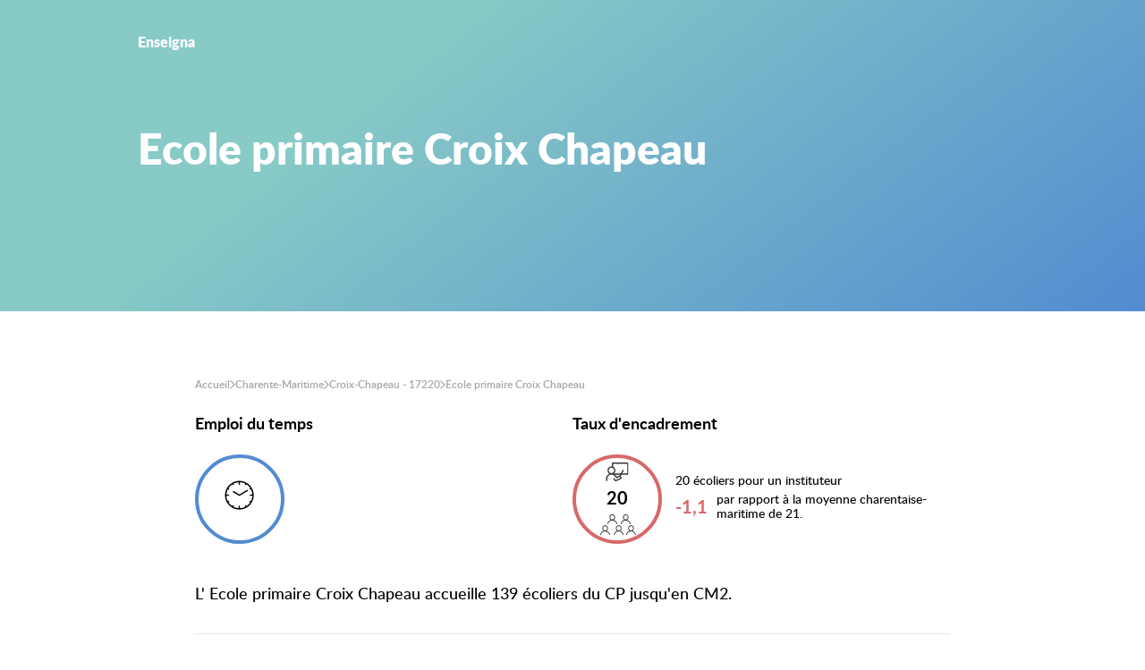

--- FILE ---
content_type: text/html; charset=UTF-8
request_url: https://enseigna.fr/s/ecole-primaire-croix-chapeau
body_size: 6453
content:
<!doctype html>
<html lang="fr-FR">
<head>
    <meta charset="utf-8">
    <meta name="viewport" content="width=device-width, initial-scale=1">

    <!-- GA4 + GAU -->
    <script async src="https://www.googletagmanager.com/gtag/js?id=G-48M5177JP7"></script>
    <script async src="https://www.googletagmanager.com/gtag/js?id=UA-228603830-1"></script>
    <script>
        window.dataLayer = window.dataLayer || [];

        function gtag() {
            dataLayer.push(arguments);
        }

        gtag('js', new Date());

        gtag('config', 'G-48M5177JP7');
        gtag('config', 'UA-228603830-1');
    </script>
	<title>Ecole primaire Croix Chapeau</title>
	<style>img:is([sizes="auto" i], [sizes^="auto," i]) { contain-intrinsic-size: 3000px 1500px }</style>
	<meta name="description" content="L'Ecole primaire Croix Chapeau accueille 139 écoliers du CP au CM2.Découvrez les horaires d'ouverture et les instituteurs de l'école.">
<meta name="robots" content="index, follow, index">
<meta name="googlebot" content="index, follow, index, max-snippet:-1, max-image-preview:large, max-video-preview:-1">
<meta name="bingbot" content="index, follow, index, max-snippet:-1, max-image-preview:large, max-video-preview:-1">
<meta property="fb:pages" content="">
<link rel="alternate" type="application/rss+xml" title="Enseigna &raquo; Flux" href="https://enseigna.fr/feed/" />
<link rel="alternate" type="application/rss+xml" title="Enseigna &raquo; Flux des commentaires" href="https://enseigna.fr/comments/feed/" />
<script>
window._wpemojiSettings = {"baseUrl":"https:\/\/s.w.org\/images\/core\/emoji\/16.0.1\/72x72\/","ext":".png","svgUrl":"https:\/\/s.w.org\/images\/core\/emoji\/16.0.1\/svg\/","svgExt":".svg","source":{"concatemoji":"https:\/\/enseigna.fr\/wp-includes\/js\/wp-emoji-release.min.js?ver=2ec95abb4d3d3aea2b43655c4c90aed7"}};
/*! This file is auto-generated */
!function(s,n){var o,i,e;function c(e){try{var t={supportTests:e,timestamp:(new Date).valueOf()};sessionStorage.setItem(o,JSON.stringify(t))}catch(e){}}function p(e,t,n){e.clearRect(0,0,e.canvas.width,e.canvas.height),e.fillText(t,0,0);var t=new Uint32Array(e.getImageData(0,0,e.canvas.width,e.canvas.height).data),a=(e.clearRect(0,0,e.canvas.width,e.canvas.height),e.fillText(n,0,0),new Uint32Array(e.getImageData(0,0,e.canvas.width,e.canvas.height).data));return t.every(function(e,t){return e===a[t]})}function u(e,t){e.clearRect(0,0,e.canvas.width,e.canvas.height),e.fillText(t,0,0);for(var n=e.getImageData(16,16,1,1),a=0;a<n.data.length;a++)if(0!==n.data[a])return!1;return!0}function f(e,t,n,a){switch(t){case"flag":return n(e,"\ud83c\udff3\ufe0f\u200d\u26a7\ufe0f","\ud83c\udff3\ufe0f\u200b\u26a7\ufe0f")?!1:!n(e,"\ud83c\udde8\ud83c\uddf6","\ud83c\udde8\u200b\ud83c\uddf6")&&!n(e,"\ud83c\udff4\udb40\udc67\udb40\udc62\udb40\udc65\udb40\udc6e\udb40\udc67\udb40\udc7f","\ud83c\udff4\u200b\udb40\udc67\u200b\udb40\udc62\u200b\udb40\udc65\u200b\udb40\udc6e\u200b\udb40\udc67\u200b\udb40\udc7f");case"emoji":return!a(e,"\ud83e\udedf")}return!1}function g(e,t,n,a){var r="undefined"!=typeof WorkerGlobalScope&&self instanceof WorkerGlobalScope?new OffscreenCanvas(300,150):s.createElement("canvas"),o=r.getContext("2d",{willReadFrequently:!0}),i=(o.textBaseline="top",o.font="600 32px Arial",{});return e.forEach(function(e){i[e]=t(o,e,n,a)}),i}function t(e){var t=s.createElement("script");t.src=e,t.defer=!0,s.head.appendChild(t)}"undefined"!=typeof Promise&&(o="wpEmojiSettingsSupports",i=["flag","emoji"],n.supports={everything:!0,everythingExceptFlag:!0},e=new Promise(function(e){s.addEventListener("DOMContentLoaded",e,{once:!0})}),new Promise(function(t){var n=function(){try{var e=JSON.parse(sessionStorage.getItem(o));if("object"==typeof e&&"number"==typeof e.timestamp&&(new Date).valueOf()<e.timestamp+604800&&"object"==typeof e.supportTests)return e.supportTests}catch(e){}return null}();if(!n){if("undefined"!=typeof Worker&&"undefined"!=typeof OffscreenCanvas&&"undefined"!=typeof URL&&URL.createObjectURL&&"undefined"!=typeof Blob)try{var e="postMessage("+g.toString()+"("+[JSON.stringify(i),f.toString(),p.toString(),u.toString()].join(",")+"));",a=new Blob([e],{type:"text/javascript"}),r=new Worker(URL.createObjectURL(a),{name:"wpTestEmojiSupports"});return void(r.onmessage=function(e){c(n=e.data),r.terminate(),t(n)})}catch(e){}c(n=g(i,f,p,u))}t(n)}).then(function(e){for(var t in e)n.supports[t]=e[t],n.supports.everything=n.supports.everything&&n.supports[t],"flag"!==t&&(n.supports.everythingExceptFlag=n.supports.everythingExceptFlag&&n.supports[t]);n.supports.everythingExceptFlag=n.supports.everythingExceptFlag&&!n.supports.flag,n.DOMReady=!1,n.readyCallback=function(){n.DOMReady=!0}}).then(function(){return e}).then(function(){var e;n.supports.everything||(n.readyCallback(),(e=n.source||{}).concatemoji?t(e.concatemoji):e.wpemoji&&e.twemoji&&(t(e.twemoji),t(e.wpemoji)))}))}((window,document),window._wpemojiSettings);
</script>
<style id='wp-emoji-styles-inline-css'>

	img.wp-smiley, img.emoji {
		display: inline !important;
		border: none !important;
		box-shadow: none !important;
		height: 1em !important;
		width: 1em !important;
		margin: 0 0.07em !important;
		vertical-align: -0.1em !important;
		background: none !important;
		padding: 0 !important;
	}
</style>
<link rel='stylesheet' id='wp-block-library-css' href='https://enseigna.fr/wp-includes/css/dist/block-library/style.min.css?ver=2ec95abb4d3d3aea2b43655c4c90aed7' media='all' />
<style id='classic-theme-styles-inline-css'>
/*! This file is auto-generated */
.wp-block-button__link{color:#fff;background-color:#32373c;border-radius:9999px;box-shadow:none;text-decoration:none;padding:calc(.667em + 2px) calc(1.333em + 2px);font-size:1.125em}.wp-block-file__button{background:#32373c;color:#fff;text-decoration:none}
</style>
<style id='global-styles-inline-css'>
:root{--wp--preset--aspect-ratio--square: 1;--wp--preset--aspect-ratio--4-3: 4/3;--wp--preset--aspect-ratio--3-4: 3/4;--wp--preset--aspect-ratio--3-2: 3/2;--wp--preset--aspect-ratio--2-3: 2/3;--wp--preset--aspect-ratio--16-9: 16/9;--wp--preset--aspect-ratio--9-16: 9/16;--wp--preset--color--black: #000000;--wp--preset--color--cyan-bluish-gray: #abb8c3;--wp--preset--color--white: #ffffff;--wp--preset--color--pale-pink: #f78da7;--wp--preset--color--vivid-red: #cf2e2e;--wp--preset--color--luminous-vivid-orange: #ff6900;--wp--preset--color--luminous-vivid-amber: #fcb900;--wp--preset--color--light-green-cyan: #7bdcb5;--wp--preset--color--vivid-green-cyan: #00d084;--wp--preset--color--pale-cyan-blue: #8ed1fc;--wp--preset--color--vivid-cyan-blue: #0693e3;--wp--preset--color--vivid-purple: #9b51e0;--wp--preset--gradient--vivid-cyan-blue-to-vivid-purple: linear-gradient(135deg,rgba(6,147,227,1) 0%,rgb(155,81,224) 100%);--wp--preset--gradient--light-green-cyan-to-vivid-green-cyan: linear-gradient(135deg,rgb(122,220,180) 0%,rgb(0,208,130) 100%);--wp--preset--gradient--luminous-vivid-amber-to-luminous-vivid-orange: linear-gradient(135deg,rgba(252,185,0,1) 0%,rgba(255,105,0,1) 100%);--wp--preset--gradient--luminous-vivid-orange-to-vivid-red: linear-gradient(135deg,rgba(255,105,0,1) 0%,rgb(207,46,46) 100%);--wp--preset--gradient--very-light-gray-to-cyan-bluish-gray: linear-gradient(135deg,rgb(238,238,238) 0%,rgb(169,184,195) 100%);--wp--preset--gradient--cool-to-warm-spectrum: linear-gradient(135deg,rgb(74,234,220) 0%,rgb(151,120,209) 20%,rgb(207,42,186) 40%,rgb(238,44,130) 60%,rgb(251,105,98) 80%,rgb(254,248,76) 100%);--wp--preset--gradient--blush-light-purple: linear-gradient(135deg,rgb(255,206,236) 0%,rgb(152,150,240) 100%);--wp--preset--gradient--blush-bordeaux: linear-gradient(135deg,rgb(254,205,165) 0%,rgb(254,45,45) 50%,rgb(107,0,62) 100%);--wp--preset--gradient--luminous-dusk: linear-gradient(135deg,rgb(255,203,112) 0%,rgb(199,81,192) 50%,rgb(65,88,208) 100%);--wp--preset--gradient--pale-ocean: linear-gradient(135deg,rgb(255,245,203) 0%,rgb(182,227,212) 50%,rgb(51,167,181) 100%);--wp--preset--gradient--electric-grass: linear-gradient(135deg,rgb(202,248,128) 0%,rgb(113,206,126) 100%);--wp--preset--gradient--midnight: linear-gradient(135deg,rgb(2,3,129) 0%,rgb(40,116,252) 100%);--wp--preset--font-size--small: 13px;--wp--preset--font-size--medium: 20px;--wp--preset--font-size--large: 36px;--wp--preset--font-size--x-large: 42px;--wp--preset--spacing--20: 0.44rem;--wp--preset--spacing--30: 0.67rem;--wp--preset--spacing--40: 1rem;--wp--preset--spacing--50: 1.5rem;--wp--preset--spacing--60: 2.25rem;--wp--preset--spacing--70: 3.38rem;--wp--preset--spacing--80: 5.06rem;--wp--preset--shadow--natural: 6px 6px 9px rgba(0, 0, 0, 0.2);--wp--preset--shadow--deep: 12px 12px 50px rgba(0, 0, 0, 0.4);--wp--preset--shadow--sharp: 6px 6px 0px rgba(0, 0, 0, 0.2);--wp--preset--shadow--outlined: 6px 6px 0px -3px rgba(255, 255, 255, 1), 6px 6px rgba(0, 0, 0, 1);--wp--preset--shadow--crisp: 6px 6px 0px rgba(0, 0, 0, 1);}:where(.is-layout-flex){gap: 0.5em;}:where(.is-layout-grid){gap: 0.5em;}body .is-layout-flex{display: flex;}.is-layout-flex{flex-wrap: wrap;align-items: center;}.is-layout-flex > :is(*, div){margin: 0;}body .is-layout-grid{display: grid;}.is-layout-grid > :is(*, div){margin: 0;}:where(.wp-block-columns.is-layout-flex){gap: 2em;}:where(.wp-block-columns.is-layout-grid){gap: 2em;}:where(.wp-block-post-template.is-layout-flex){gap: 1.25em;}:where(.wp-block-post-template.is-layout-grid){gap: 1.25em;}.has-black-color{color: var(--wp--preset--color--black) !important;}.has-cyan-bluish-gray-color{color: var(--wp--preset--color--cyan-bluish-gray) !important;}.has-white-color{color: var(--wp--preset--color--white) !important;}.has-pale-pink-color{color: var(--wp--preset--color--pale-pink) !important;}.has-vivid-red-color{color: var(--wp--preset--color--vivid-red) !important;}.has-luminous-vivid-orange-color{color: var(--wp--preset--color--luminous-vivid-orange) !important;}.has-luminous-vivid-amber-color{color: var(--wp--preset--color--luminous-vivid-amber) !important;}.has-light-green-cyan-color{color: var(--wp--preset--color--light-green-cyan) !important;}.has-vivid-green-cyan-color{color: var(--wp--preset--color--vivid-green-cyan) !important;}.has-pale-cyan-blue-color{color: var(--wp--preset--color--pale-cyan-blue) !important;}.has-vivid-cyan-blue-color{color: var(--wp--preset--color--vivid-cyan-blue) !important;}.has-vivid-purple-color{color: var(--wp--preset--color--vivid-purple) !important;}.has-black-background-color{background-color: var(--wp--preset--color--black) !important;}.has-cyan-bluish-gray-background-color{background-color: var(--wp--preset--color--cyan-bluish-gray) !important;}.has-white-background-color{background-color: var(--wp--preset--color--white) !important;}.has-pale-pink-background-color{background-color: var(--wp--preset--color--pale-pink) !important;}.has-vivid-red-background-color{background-color: var(--wp--preset--color--vivid-red) !important;}.has-luminous-vivid-orange-background-color{background-color: var(--wp--preset--color--luminous-vivid-orange) !important;}.has-luminous-vivid-amber-background-color{background-color: var(--wp--preset--color--luminous-vivid-amber) !important;}.has-light-green-cyan-background-color{background-color: var(--wp--preset--color--light-green-cyan) !important;}.has-vivid-green-cyan-background-color{background-color: var(--wp--preset--color--vivid-green-cyan) !important;}.has-pale-cyan-blue-background-color{background-color: var(--wp--preset--color--pale-cyan-blue) !important;}.has-vivid-cyan-blue-background-color{background-color: var(--wp--preset--color--vivid-cyan-blue) !important;}.has-vivid-purple-background-color{background-color: var(--wp--preset--color--vivid-purple) !important;}.has-black-border-color{border-color: var(--wp--preset--color--black) !important;}.has-cyan-bluish-gray-border-color{border-color: var(--wp--preset--color--cyan-bluish-gray) !important;}.has-white-border-color{border-color: var(--wp--preset--color--white) !important;}.has-pale-pink-border-color{border-color: var(--wp--preset--color--pale-pink) !important;}.has-vivid-red-border-color{border-color: var(--wp--preset--color--vivid-red) !important;}.has-luminous-vivid-orange-border-color{border-color: var(--wp--preset--color--luminous-vivid-orange) !important;}.has-luminous-vivid-amber-border-color{border-color: var(--wp--preset--color--luminous-vivid-amber) !important;}.has-light-green-cyan-border-color{border-color: var(--wp--preset--color--light-green-cyan) !important;}.has-vivid-green-cyan-border-color{border-color: var(--wp--preset--color--vivid-green-cyan) !important;}.has-pale-cyan-blue-border-color{border-color: var(--wp--preset--color--pale-cyan-blue) !important;}.has-vivid-cyan-blue-border-color{border-color: var(--wp--preset--color--vivid-cyan-blue) !important;}.has-vivid-purple-border-color{border-color: var(--wp--preset--color--vivid-purple) !important;}.has-vivid-cyan-blue-to-vivid-purple-gradient-background{background: var(--wp--preset--gradient--vivid-cyan-blue-to-vivid-purple) !important;}.has-light-green-cyan-to-vivid-green-cyan-gradient-background{background: var(--wp--preset--gradient--light-green-cyan-to-vivid-green-cyan) !important;}.has-luminous-vivid-amber-to-luminous-vivid-orange-gradient-background{background: var(--wp--preset--gradient--luminous-vivid-amber-to-luminous-vivid-orange) !important;}.has-luminous-vivid-orange-to-vivid-red-gradient-background{background: var(--wp--preset--gradient--luminous-vivid-orange-to-vivid-red) !important;}.has-very-light-gray-to-cyan-bluish-gray-gradient-background{background: var(--wp--preset--gradient--very-light-gray-to-cyan-bluish-gray) !important;}.has-cool-to-warm-spectrum-gradient-background{background: var(--wp--preset--gradient--cool-to-warm-spectrum) !important;}.has-blush-light-purple-gradient-background{background: var(--wp--preset--gradient--blush-light-purple) !important;}.has-blush-bordeaux-gradient-background{background: var(--wp--preset--gradient--blush-bordeaux) !important;}.has-luminous-dusk-gradient-background{background: var(--wp--preset--gradient--luminous-dusk) !important;}.has-pale-ocean-gradient-background{background: var(--wp--preset--gradient--pale-ocean) !important;}.has-electric-grass-gradient-background{background: var(--wp--preset--gradient--electric-grass) !important;}.has-midnight-gradient-background{background: var(--wp--preset--gradient--midnight) !important;}.has-small-font-size{font-size: var(--wp--preset--font-size--small) !important;}.has-medium-font-size{font-size: var(--wp--preset--font-size--medium) !important;}.has-large-font-size{font-size: var(--wp--preset--font-size--large) !important;}.has-x-large-font-size{font-size: var(--wp--preset--font-size--x-large) !important;}
:where(.wp-block-post-template.is-layout-flex){gap: 1.25em;}:where(.wp-block-post-template.is-layout-grid){gap: 1.25em;}
:where(.wp-block-columns.is-layout-flex){gap: 2em;}:where(.wp-block-columns.is-layout-grid){gap: 2em;}
:root :where(.wp-block-pullquote){font-size: 1.5em;line-height: 1.6;}
</style>
<link rel='stylesheet' id='select2-css' href='https://enseigna.fr/wp-content/themes/enseigna/libs/leaflet/leaflet.css?ver=2ec95abb4d3d3aea2b43655c4c90aed7' media='all' />
<link rel='stylesheet' id='enseigna-style-css' href='https://enseigna.fr/wp-content/themes/enseigna/assets/scss/style.css?ver=1763714701' media='all' />
<script src="https://enseigna.fr/wp-includes/js/jquery/jquery.min.js?ver=3.7.1" id="jquery-core-js"></script>
<script src="https://enseigna.fr/wp-includes/js/jquery/jquery-migrate.min.js?ver=3.4.1" id="jquery-migrate-js"></script>
<link rel="https://api.w.org/" href="https://enseigna.fr/ag_api/" /><link rel="EditURI" type="application/rsd+xml" title="RSD" href="https://enseigna.fr/xmlrpc.php?rsd" />

<link rel="icon" href="https://enseigna.fr/wp-content/uploads/2022/04/cropped-android-chrome-512x512-1-32x32.png" sizes="32x32" />
<link rel="icon" href="https://enseigna.fr/wp-content/uploads/2022/04/cropped-android-chrome-512x512-1-192x192.png" sizes="192x192" />
<link rel="apple-touch-icon" href="https://enseigna.fr/wp-content/uploads/2022/04/cropped-android-chrome-512x512-1-180x180.png" />
<meta name="msapplication-TileImage" content="https://enseigna.fr/wp-content/uploads/2022/04/cropped-android-chrome-512x512-1-270x270.png" />
</head>

<body class="wp-theme-enseigna single single-school hfeed" itemscope itemtype="https://schema.org/WebPage">
<div id="page">

    <header role="banner" class="header" itemscope itemtype="https://schema.org/WPHeader">
		            <p class="site-title">
				<a href="https://enseigna.fr/" rel="home">Enseigna</a>            </p>
		
		            <div class="site-presentation">
                <div class="site-presentation-texts">
					<h1 class="site-presentation-title">Ecole primaire Croix Chapeau</h1>					                </div>

				            </div>
		
		
		

		    </header>
    <main id="primary" class="site-main">

		<div class="breadcrumb"><span><a href="https://enseigna.fr/" rel="home" title="Accueil" class="breadcrumb-link">Accueil</a></span><img class="icon-arrow-right" src="https://enseigna.fr/wp-content/themes/enseigna/assets/images/icon-arrow-right.svg" alt="&gt;"><span><a href="https://enseigna.fr/d/charente-maritime">Charente-Maritime</a></span><img class="icon-arrow-right" src="https://enseigna.fr/wp-content/themes/enseigna/assets/images/icon-arrow-right.svg" alt="&gt;"><span><a href="https://enseigna.fr/v/croix-chapeau">Croix-Chapeau - 17220</a></span><img class="icon-arrow-right" src="https://enseigna.fr/wp-content/themes/enseigna/assets/images/icon-arrow-right.svg" alt="&gt;"><span>Ecole primaire Croix Chapeau</span></div><script type="application/ld+json">{"@context":"https:\/\/schema.org","@type":"BreadcrumbList","itemListElement":[{"@type":"ListItem","position":1,"item":{"@id":"https:\/\/enseigna.fr\/","name":"Accueil"}}]}</script>
        <div class="school-cards flex-md-row">
						                <div>
                    <h3>Emploi du temps</h3>
                    <div class="th-reset school-card">
                        <div class="circle-percent neutral">
                            <img src="https://enseigna.fr/wp-content/themes/enseigna/assets/images/school/clock.svg" style="width: 40%; margin-top: 18px;"/>
                        </div>
                    </div>
                </div>
			
			                <div>
                    <h3>Taux d'encadrement</h3>
					<div class="th-reset school-card">
    <div class="circle-percent frame-quality weak">
        <img src="https://enseigna.fr/wp-content/themes/enseigna/assets/images/school/prof_grey.svg" height="21"/>
        <div>20</div>
        <div>&nbsp;</div>
    </div>
    <div>
		20 écoliers pour un instituteur        <div class="quality_block weak mt-3">
            <div class="quality_number bonus ">
				-1,1            </div>
            <div>
				par rapport à la moyenne charentaise-maritime de  21.            </div>
        </div>
    </div>
</div>
                </div>
			        </div>
        <div class="mb-5">
			                <p>L' Ecole primaire Croix Chapeau accueille 139 écoliers du CP jusqu'en CM2.					                </p>
			            <hr class="my-5"/>
        </div>

		            <div class="table-performance th-student">
				                    <h2 id="school-success">Emploi du temps des primaires de l'Ecole primaire Croix Chapeau</h2>
                    <table class="table table-hover">
                        <thead class="thead-light">
                        <tr>
                            <th class="text-left">Organisation temps scolaire</th>
                            <th>Matin</th>
                            <th>Après-midi</th>
                        </tr>
                        </thead>
                        <tbody class="performancesList">
						                            <tr>
                                <td class="text-left"><strong>Lundi</strong></td>
                                <td>08:30-11:30</td>
                                <td>13:30-16:30</td>
                            </tr>
						                            <tr>
                                <td class="text-left"><strong>Mardi</strong></td>
                                <td>08:30-11:30</td>
                                <td>13:30-16:30</td>
                            </tr>
						                            <tr>
                                <td class="text-left"><strong>Mercredi</strong></td>
                                <td></td>
                                <td></td>
                            </tr>
						                            <tr>
                                <td class="text-left"><strong>Jeudi</strong></td>
                                <td>08:30-11:30</td>
                                <td>13:30-16:30</td>
                            </tr>
						                            <tr>
                                <td class="text-left"><strong>Vendredi</strong></td>
                                <td>08:30-11:30</td>
                                <td>13:30-16:30</td>
                            </tr>
						                            <tr>
                                <td class="text-left"><strong>Samedi</strong></td>
                                <td></td>
                                <td></td>
                            </tr>
						                        </tbody>
                    </table>
				
				            </div>

            <hr class="my-5 bt-5"/>
		
		
		            <h2 id="school-quality">Corps enseignant de l'Ecole primaire Croix Chapeau</h2>
			                <p>
				                    L'Ecole primaire Croix Chapeau offre un <strong>taux d'encadrement de 1 instituteur pour 20 primaires</strong> du CP jusqu'en CM2 (2018-2019).</p>
							
			                <div class="row mt-5">
                    <div class="col-md-6">
                        <h3>Pyramide des âges</h3>
                        <figure>
                            <canvas id="target"></canvas>
                            <figcaption><p>
									À l'Ecole primaire Croix Chapeau, la tranche d'âge la plus représentée est celle
                                    des 40-50 ans avec 4                                    professeurs des écoles sur 7 enseignants au total au sein de l'établissement.
                                </p>
                            </figcaption>
                        </figure>
                    </div>
                </div>
			            <div class="row mt-5">
				                    <div class="col-md-6">
                        <h3>Mixité du corps enseignant</h3>
                        <figure>
                            <canvas id="target2"></canvas>
                            <figcaption>
                                <p>86                                    % des professeurs des écoles de l'Ecole primaire Croix Chapeau sont des femmes.</p>
                            </figcaption>
                        </figure>
                    </div>
								            </div>
		
		    </main><!-- #main -->

    <script src="https://cdn.jsdelivr.net/npm/chart.js@2.9.3/dist/Chart.min.js" integrity="sha256-R4pqcOYV8lt7snxMQO/HSbVCFRPMdrhAFMH+vr9giYI=" crossorigin="anonymous"></script>
    <script type="text/javascript">
        jQuery(document).ready(function () {

			            new Chart(document.getElementById('target').getContext('2d'), {
                type: 'bar',
                data: {
                    labels: [
						                        '30 - 40 ans',
						                        '40 - 50 ans',
						                    ],
                    datasets: [{
                        label: null,
                        backgroundColor: '#538BD0',
                        data: [
														3,
														4,
							                        ]
                    }]
                },
                options: {
                    aspectRatio: 3,
                    legend: {
                        display: false
                    },
                    scales: {
                        xAxes: [{
                            gridLines: {
                                display: false
                            }
                        }],
                        yAxes: [{
                            ticks: {
                                min: 0,
                            }
                        }]
                    }
                }
            });
			
			            new Chart(document.getElementById('target2').getContext('2d'), {
                type: 'pie',
                data: {
                    labels: [
                        'Femme', 'Homme'
                    ],
                    datasets: [{
                        label: null,
                        backgroundColor: [
                            '#538BD0',
                            '#87CAC6'
                        ],
                        data: [
							0.85714285714286,
							0.14285714285714                        ]
                    }]
                },
                options: {
                    tooltips: {
                        callbacks: {
                            label: function (tooltipItem, data) {
                                return data.labels[tooltipItem.index] + ' : ' + Math.round(data.datasets[0].data[tooltipItem.index] * 100) + '%';
                            }
                        }
                    }
                }
            });
			
			
        });
    </script>

	<footer id="colophon" class="site-footer" itemscope itemtype="https://schema.org/WPFooter">

	</footer><!-- #colophon -->
</div><!-- #page -->

<script type="speculationrules">
{"prefetch":[{"source":"document","where":{"and":[{"href_matches":"\/*"},{"not":{"href_matches":["\/wp-*.php","\/wp-admin\/*","\/wp-content\/uploads\/*","\/wp-content\/*","\/wp-content\/plugins\/*","\/wp-content\/themes\/enseigna\/*","\/*\\?(.+)"]}},{"not":{"selector_matches":"a[rel~=\"nofollow\"]"}},{"not":{"selector_matches":".no-prefetch, .no-prefetch a"}}]},"eagerness":"conservative"}]}
</script>
<script src="https://enseigna.fr/wp-content/themes/enseigna/libs/leaflet/leaflet.js?ver=2ec95abb4d3d3aea2b43655c4c90aed7" id="leaflet-js"></script>
<script id="school-js-extra">
var script_vars = {"iconUrl":"https:\/\/enseigna.fr\/wp-content\/themes\/enseigna\/assets\/images\/pictos\/icon\/localisation2-grey.svg"};
</script>
<script src="https://enseigna.fr/wp-content/themes/enseigna/assets/js/school.js?ver=1763714701" id="school-js"></script>
<script src="https://enseigna.fr/wp-content/themes/enseigna/js/navigation.js?ver=1763714701" id="enseigna-navigation-js"></script>

</body>
</html>


--- FILE ---
content_type: text/css
request_url: https://enseigna.fr/wp-content/themes/enseigna/assets/scss/style.css?ver=1763714701
body_size: 6961
content:
@charset "UTF-8";
/**
 * Utils
 */
/**
 * Base
 */
/* lato-900 */
@font-face {
  font-family: "Lato";
  font-display: swap;
  font-weight: 900;
  src: local("Lato Black"), local("Lato-Black"), url("../fonts/lato-black-webfont.woff2") format("woff2"), url("../fonts/lato-black-webfont.woff") format("woff");
}
/* lato-700 */
@font-face {
  font-family: "Lato";
  font-display: swap;
  font-style: normal;
  font-weight: 700;
  src: local("Lato Bold"), local("Lato-Bold"), url("../fonts/lato-bold-webfont.woff2") format("woff2"), url("../fonts/lato-bold-webfont.woff") format("woff");
}
/* lato-600*/
@font-face {
  font-family: "Lato";
  font-display: swap;
  font-style: normal;
  font-weight: 600;
  src: local("Lato SemiBold"), local("Lato-SemiBold"), url("../fonts/lato-semibold-webfont.woff2") format("woff2"), url("../fonts/lato-semibold-webfont.woff") format("woff");
}
/* lato-500 */
@font-face {
  font-family: "Lato";
  font-display: swap;
  font-style: normal;
  font-weight: 500;
  src: local("Lato Medium"), local("Lato-Medium"), url("../fonts/lato-medium-webfont.woff2") format("woff2"), url("../fonts/lato-medium-webfont.woff") format("woff");
}
html {
  font-size: 62.5%;
}
html body {
  font-family: "Lato", "Helvetica Neue", Helvetica, Arial, sans-serif;
  font-size: 16px;
  line-height: 30px;
  font-weight: 500;
  margin: 0;
  background-color: white;
  min-height: 100vh;
  display: flex;
  flex-direction: column;
}
html body h1, html body h2, html body h3 {
  margin: 0 0;
}
html body h3 {
  font-size: 18px;
  margin: 2rem 0;
}
html body a {
  text-decoration: none;
  color: inherit;
}
html body a:hover {
  text-decoration: none;
}
html body p {
  margin: 0 0;
}
html body ul, html body ol {
  font-size: 16px;
  padding: 0 0;
  list-style: none;
}
html body .entry-content ul li + li, html body .entry-content ol li + li {
  margin-top: 24px;
}
html body .entry-content ul li a, html body .entry-content ol li a {
  word-break: break-word;
}
html body .entry-content ul li::before {
  content: "•";
  display: inline-block;
  margin-right: 8px;
  background: linear-gradient(to left, #77B2E0 5.22%, #98D3D0 63.47%);
  -webkit-background-clip: text;
  -webkit-text-fill-color: transparent;
}
html body .entry-content ol li {
  counter-increment: step-counter;
}
html body .entry-content ol li::before {
  content: counter(step-counter) ".";
  display: inline-block;
  margin-right: 8px;
}
html body .ux-button {
  padding: 0 0;
  border: none;
  background: none;
  font-weight: inherit;
  font-size: inherit;
  line-height: inherit;
  font-family: inherit;
  color: inherit;
}
html .flex {
  display: flex;
  justify-content: space-between;
}
html .hidden-sm {
  display: none;
}
@media (min-width: 1024px) {
  html body {
    font-size: 18px;
  }
  html body .entry-content ul, html body .entry-content ol {
    padding: 0 37px;
  }
  html body .flex-md-row {
    flex-direction: row !important;
  }
  html .hidden-sm {
    display: block;
  }
}

/**
 * Components
 */
.post-link-button {
  flex-basis: 149px;
  height: 40px;
  display: flex;
  flex-direction: column;
  align-items: center;
  justify-content: center;
  cursor: pointer;
  background-color: #538BD0;
  background: linear-gradient(#F7F7F7, #F7F7F7) padding-box, linear-gradient(to left, #77B2E0 5.22%, #98D3D0 63.47%) border-box;
  border-radius: 8px;
  border: 2px solid transparent;
}
.post-link-button .post-link {
  font-weight: 700;
  font-size: 14px;
  line-height: 24px;
  background: linear-gradient(to left, #77B2E0 5.22%, #98D3D0 63.47%);
  -webkit-background-clip: text;
  -webkit-text-fill-color: transparent;
  color: #87CAC6;
  border: none;
  cursor: pointer;
}

/**
Specific variables for this page
 */
/**
Style
 */
.comments-wrapper {
  margin: 80px calc(0px - 16px) 0;
  background: #F7F7F7;
  padding: 24px 32px 70px 32px;
}
.comments-wrapper .h2 {
  width: 50%;
  font-size: 16px;
  line-height: 24px;
  font-weight: 700;
}
.comments-wrapper .comment-respond:not(.comments-inner) {
  padding: 0 0;
}
.comments-wrapper .comment > .comment-respond {
  margin-bottom: 40px;
}
.comments-wrapper .comment-respond {
  margin-top: 16px;
}
.comments-wrapper .comment-respond form.comment-form > p {
  display: flex;
  flex-direction: column;
  margin-top: 16px;
}
.comments-wrapper .comment-respond label {
  color: #A6A6A6;
  font-weight: 700;
  font-size: 12px;
  line-height: 16px;
}
.comments-wrapper .comment-respond textarea {
  position: relative;
  background: #FFFFFF;
}
.comments-wrapper .comment-respond input:not(.submit) {
  background: #FFFFFF;
  height: 50px;
}
.comments-wrapper .comment-respond textarea, .comments-wrapper .comment-respond input:not(.submit) {
  margin-top: 8px;
  border-radius: 8px;
  border: 1px solid #D9D9D9;
  outline: none;
  font-size: 12px;
  line-height: 18px;
  font-weight: 500;
  padding: 16px;
  box-sizing: border-box;
  font-family: "Lato", "Helvetica Neue", Helvetica, Arial, sans-serif;
}
.comments-wrapper .comment-respond textarea:focus, .comments-wrapper .comment-respond textarea:focus-within, .comments-wrapper .comment-respond input:not(.submit):focus, .comments-wrapper .comment-respond input:not(.submit):focus-within {
  outline: none;
  border: 1px solid #A6A6A6;
  transition: 0.5s;
}
.comments-wrapper .comment-respond textarea.invalid, .comments-wrapper .comment-respond input:not(.submit).invalid {
  border: 3px solid #F7F7F7;
}
.comments-wrapper .comment-respond .form-submit {
  text-align: center;
  margin: calc(0px - calc(40px + 16px)) auto 0;
  width: 149px;
  position: relative;
  box-sizing: border-box;
  background-color: #538BD0;
  background: linear-gradient(#F7F7F7, #F7F7F7) padding-box, linear-gradient(to left, #77B2E0 5.22%, #98D3D0 63.47%) border-box;
  border-radius: 8px;
  border: 2px solid transparent;
}
.comments-wrapper .comment-respond .form-submit .submit {
  padding: 8px 49px;
  font-size: 14px;
  line-height: 24px;
  font-weight: 700;
  text-align: center;
  background: linear-gradient(to left, #77B2E0 5.22%, #98D3D0 63.47%);
  -webkit-background-clip: text;
  -webkit-text-fill-color: transparent;
  color: #87CAC6;
  border: 0;
}
.comments-wrapper .comment-respond .comment-awaiting-moderation {
  font-style: italic;
  font-size: 14px;
  line-height: 22px;
}
.comments-wrapper .comments-list .comment {
  margin-top: calc(25px + 16px);
}
.comments-wrapper .comments-list .comment > .comment {
  padding-left: 50px;
  margin-top: 25px;
}
.comments-wrapper .comments-list .comment > .comment:not(parent) {
  margin-top: 10px;
}
.comments-wrapper .comments-list .comment + .comment {
  margin-top: 25px;
}
.comments-wrapper .comments-list .comment-body {
  border-radius: 16px;
  padding: 16px 16px 8px;
  background-color: #FFFFFF;
}
.comments-wrapper .comments-list .comment-body a {
  color: #121212;
}
.comments-wrapper .comments-list .comment-body .comment-meta {
  display: flex;
  align-items: center;
}
.comments-wrapper .comments-list .comment-body .comment-meta .comment-author {
  flex-grow: 1;
}
.comments-wrapper .comments-list .comment-body .comment-meta .comment-author .comment-author-name {
  width: 100%;
  display: inline-block;
  font-weight: 700;
  font-size: 16px;
  line-height: 22px;
}
.comments-wrapper .comments-list .comment-body .comment-meta .comment-metadata {
  text-align: right;
  line-height: 18px;
}
.comments-wrapper .comments-list .comment-body .comment-meta .comment-metadata time {
  font-size: 12px;
  margin-left: 1px;
  text-align: right;
  color: #A6A6A6;
}
.comments-wrapper .comments-list .comment-body .comment-content {
  margin-top: 8px;
  font-size: 14px;
  line-height: 22px;
}
.comments-wrapper .comments-list .comment-body .comment-content img {
  max-width: 100%;
}
.comments-wrapper .comments-list .comment-body .comment-content a {
  word-break: break-word;
}
.comments-wrapper .comments-list .comment-body .comment-footer {
  display: flex;
  flex-wrap: wrap;
  justify-content: flex-end;
}
.comments-wrapper .comments-list .comment-body .comment-footer .reply {
  font-weight: 700;
  font-size: 14px;
  line-height: 22px;
  margin-top: 16px;
}
.comments-wrapper .comments-list .comment-body .comment-footer .reply .comment-reply-link {
  background: linear-gradient(to left, #77B2E0 5.22%, #98D3D0 63.47%);
  -webkit-background-clip: text;
  -webkit-text-fill-color: transparent;
  color: #87CAC6;
}
.comments-wrapper .comments-list .comment-body .comment-footer .reply .comment-reply-link:hover {
  color: #F7F7F7;
}
.comments-wrapper .comments-list .comment-body .comment-footer .buttons-edit {
  width: 100%;
  text-align: right;
}
.comments-wrapper .comments-list .comment-body .comment-footer .buttons-edit .edit-link {
  font-size: 1.3rem;
  line-height: 1.8rem;
  margin-left: 1rem;
  cursor: pointer;
}
.comments-wrapper .comments-list .comment-respond {
  border-radius: 24px;
}
.comments-wrapper .comments-list .comment-respond .comment-reply-title a {
  color: #121212;
}
.comments-wrapper .comments-list .comment-respond #cancel-comment-reply-link {
  margin-left: 40px;
  font-size: 14px;
  line-height: 22px;
  font-weight: 700;
  background: linear-gradient(to left, #77B2E0 5.22%, #98D3D0 63.47%);
  -webkit-background-clip: text;
  -webkit-text-fill-color: transparent;
  color: #87CAC6;
}
@media screen and (min-width: 1024px) {
  .comments-wrapper {
    position: absolute;
    left: 0;
    right: 0;
    margin: 8rem 0 160px;
    padding: 40px 26.2% 115px;
  }
  .comments-wrapper .h2 {
    width: 75%;
    font-size: 3rem;
    line-height: 3.8rem;
  }
  .comments-wrapper .comment-respond {
    margin-top: 26px;
  }
  .comments-wrapper .comment-respond textarea {
    height: 144px;
  }
  .comments-wrapper .comment-respond form.comment-form {
    position: relative;
    display: flex;
    flex-wrap: wrap;
    justify-content: space-between;
  }
  .comments-wrapper .comment-respond form.comment-form .comment-form-author, .comments-wrapper .comment-respond form.comment-form .comment-form-email {
    margin-bottom: 0;
    flex-basis: calc(50% - 2rem);
  }
  .comments-wrapper .comment-respond form.comment-form .comment-form-comment {
    flex-basis: 100%;
  }
  .comments-wrapper .comment-respond form.comment-form .form-submit {
    position: absolute;
    bottom: 8px;
    right: 8px;
    margin: 0 0;
  }
  .comments-wrapper .comment-respond form.comment-form .form-submit .submit {
    cursor: pointer;
  }
  .comments-wrapper .comment-respond form.comment-form textarea, .comments-wrapper .comment-respond form.comment-form input:not(.submit) {
    font-size: 14px;
    line-height: 22px;
  }
  .comments-wrapper .comments-list {
    max-width: 840px;
    margin: 0 auto;
  }
  .comments-wrapper .comments-list .comment > .comment {
    padding-left: 90px;
  }
  .comments-wrapper .comments-list .comment {
    margin-top: 25px;
  }
  .comments-wrapper .comments-list .comment .comment-body {
    padding: 24px 16px 8px 21px;
  }
  .comments-wrapper .comments-list .comment .comment-body .comment-content {
    width: 85%;
  }
  .comments-wrapper .comments-list .comment .comment-body .comment-footer .reply {
    margin-top: 0;
  }
}

ul.references li, ol.references li {
  display: flex;
  font-size: 12px;
}
ul.references li + li, ol.references li + li {
  margin-top: 0;
}
ul.references li::before, ol.references li::before {
  background: #121212;
  -webkit-background-clip: text;
}
ul.references li a, ol.references li a {
  text-decoration: underline;
}

@media screen and (min-width: 1024px) {
  ul.references, ol.references {
    padding: 0 13px;
    margin-top: 24px !important;
  }
}
.pros-cons-wrapper {
  margin-top: 80px !important;
  margin-bottom: 0 !important;
}
.pros-cons-wrapper + div, .pros-cons-wrapper + span, .pros-cons-wrapper + p, .pros-cons-wrapper + img, .pros-cons-wrapper + ul, .pros-cons-wrapper + ol, .pros-cons-wrapper + h3, .pros-cons-wrapper + h4, .pros-cons-wrapper + img {
  margin-top: 80px !important;
}
.pros-cons-wrapper .pros-block, .pros-cons-wrapper .cons-block {
  border-radius: 24px;
  padding: 25px;
  color: #FFFFFF;
  margin-left: 0 !important;
}
.pros-cons-wrapper .pros-block h3, .pros-cons-wrapper .cons-block h3 {
  font-weight: 900;
  font-size: 20px;
  line-height: 24px;
}
.pros-cons-wrapper .pros-block ul, .pros-cons-wrapper .cons-block ul {
  margin-top: 36px;
}
.pros-cons-wrapper .pros-block ul li, .pros-cons-wrapper .cons-block ul li {
  font-weight: 700;
  font-size: 14px;
  line-height: 24px;
  display: flex;
}
.pros-cons-wrapper .pros-block ul li::before, .pros-cons-wrapper .cons-block ul li::before {
  background: #FFFFFF;
  -webkit-background-clip: text;
  margin-right: 10px;
}
.pros-cons-wrapper .pros-block {
  margin-top: 32px;
  background: linear-gradient(to left, #77B2E0 5.22%, #98D3D0 63.47%);
}
.pros-cons-wrapper .cons-block {
  background: linear-gradient(270deg, #EFC762 5.22%, #FFAD7E 100%);
}
@media screen and (min-width: 600px) {
  .pros-cons-wrapper {
    justify-content: center;
  }
}
@media screen and (min-width: 780px) {
  .pros-cons-wrapper {
    gap: 24px;
  }
  .pros-cons-wrapper .pros-block, .pros-cons-wrapper .cons-block {
    padding: 32px 24px 40px 24px;
  }
  .pros-cons-wrapper .pros-block h3, .pros-cons-wrapper .cons-block h3 {
    font-size: 30px;
    line-height: 36px;
  }
  .pros-cons-wrapper .pros-block ul, .pros-cons-wrapper .cons-block ul {
    margin-top: 24px;
    padding: 0 0;
  }
  .pros-cons-wrapper .pros-block ul li::before, .pros-cons-wrapper .cons-block ul li::before {
    margin-right: 13px;
  }
  .pros-cons-wrapper .pros-block {
    margin-top: 0 !important;
  }
}

.breadcrumb {
  display: flex;
  column-gap: 22px;
  flex-wrap: wrap;
  align-items: center;
}
.breadcrumb span {
  font-weight: 600;
  font-size: 12px;
  line-height: 16px;
  color: #A6A6A6;
}

hr {
  margin-top: 3rem;
  margin-bottom: 3rem;
  border: 0;
  border-top: 1px solid rgba(0, 0, 0, 0.1);
}

.school-content p {
  font-size: 16px;
  line-height: 30px;
  text-align: justify;
  margin-top: 40px;
}
.school-content a {
  color: #121212;
  text-decoration: underline;
}
.school-content h3 {
  font-size: 18px;
  font-weight: bold;
  margin-top: 40px;
}

#map-school {
  width: 100%;
  height: 300px;
  background-color: #ccc;
  margin-bottom: 20px;
}

.table {
  width: 100%;
  border-collapse: collapse;
}
.table thead th {
  background-color: #87CAC6;
  padding: 10px;
}
.table thead th.text-left {
  text-align: left;
}
.table .thead-light th {
  background-color: #D9D9D9;
  border-color: #D9D9D9;
}
.table .thead-dark th {
  background-color: #A6A6A6;
  border-color: #A6A6A6;
}
.table tbody td {
  border-color: #D9D9D9;
  border-bottom-width: 1px;
  border-top-width: 0;
  border-bottom-style: solid;
  padding: 10px;
}
.table.table-hover tr:hover {
  background-color: #D9D9D9;
}

.contracted tr {
  display: none;
}
.contracted tr:nth-child(1), .contracted tr:nth-child(2), .contracted tr:nth-child(3), .contracted tr:nth-child(4), .contracted tr:nth-child(5), .contracted tr:nth-child(6), .contracted tr:nth-child(7), .contracted tr:nth-child(8), .contracted tr:nth-child(9), .contracted tr:nth-child(10) {
  display: table-row;
}

.school-array {
  min-width: 285px;
  max-height: 398px;
  overflow: hidden;
  margin-bottom: 15px;
}
.school-array table {
  width: 100%;
}
.school-array table th {
  padding: 15px;
}
.school-array table th:not(:first-child) {
  text-align: center;
}
.school-array table td {
  padding: 10px 15px;
  border-bottom: solid 1px #538BD0;
}
.school-array table td:not(:first-child) {
  text-align: center;
}
.school-array table:last-of-type {
  border-right: solid 3px transparent;
}

.table tbody.performancesList tr {
  position: relative;
}
.table tbody.performancesList tr td {
  text-align: center;
}
.table tbody.performancesList tr td.text-left {
  text-align: left;
}
.table tbody.performancesList tr td.text-left a {
  text-decoration: none;
}
.table tbody.performancesList tr td.text-left a::before {
  content: " ";
  position: absolute;
  top: 0;
  right: 0;
  bottom: 0;
  left: 0;
  z-index: 2;
}

.array-hidder {
  flex-wrap: wrap;
  width: 100%;
}

.padding-30-0 {
  padding: 30px 0;
}

.ranking {
  justify-content: center;
  align-items: center;
  font-weight: normal;
}

img-sub {
  vertical-align: sub;
}

.ranking-star, .ranking-rank {
  display: flex;
  flex-direction: column;
  justify-content: center;
  align-items: center;
  width: 120px;
  height: 120px;
  margin: 2px;
  background-color: #ccc;
}

.ranking-star {
  color: green;
}

.school-note {
  white-space: nowrap;
}

.ranking-rank {
  color: #fff;
}

.ranking-position, .ranking-note {
  font-size: 32px;
  font-weight: bold;
}

.school-types {
  display: flex;
  width: 100%;
  justify-content: space-between;
  align-items: center;
  margin-bottom: 40px;
}
.school-types .bonus {
  color: green !important;
}
.school-types .minus {
  color: red !important;
}

.school-type {
  flex: 1;
  display: flex;
  flex-direction: row;
  justify-content: center;
  align-items: center;
  cursor: pointer;
  height: 61px;
  text-transform: uppercase;
  color: #538BD0;
  border: solid 1px transparent;
  border-bottom-color: gray;
}
.school-type.active {
  border: solid 1px gray;
  border-bottom-color: transparent;
  box-shadow: 4px 0px 4px -5px #333;
}
.school-type img {
  height: 32px;
}
.school-type > * {
  padding: 0 5px;
}
.school-type.active, .school-type:hover, .school-type:focus {
  color: #121212;
  font-weight: bold;
}
.school-type.active img, .school-type:hover img, .school-type:focus img {
  -webkit-filter: brightness(0);
  filter: brightness(0);
}
.school-type.disabled, .school-type.disabled:hover, .school-type.disabled:focus {
  opacity: 0.25;
}

.opa-25 {
  opacity: 0.25;
}

.yellow {
  color: yellow;
}

a.underline {
  color: #121212 !important;
  text-decoration: underline;
}

.barre-school,
.barre-school-percent {
  display: block;
  height: 12px;
  border-radius: 6px;
}

.barre-school {
  position: relative;
  width: 150px;
  margin-top: 4px;
  background-color: #e7e7e7;
}

.barre-school-percent.national {
  background-color: #b0afaf;
}
.barre-school-percent.department {
  background-color: #ccc;
}

.school-cards {
  display: flex;
  flex-direction: column;
  justify-content: space-around;
  align-items: flex-start;
  flex-wrap: wrap;
  margin-bottom: 40px;
}
.school-cards > * {
  flex: 1;
  min-width: 330px;
}

.school-card {
  display: flex;
  justify-content: start;
  align-items: center;
  margin-top: 10px;
  text-align: left;
  font-size: 14px;
}
.school-card > div:not(:first-child) {
  line-height: 1.2;
  padding: 0 10px 0px 15px;
}

.post-link-button {
  width: 200px;
  margin: 20px auto;
}

.circle-percent {
  display: flex;
  flex: 0 0 100px;
  flex-direction: column;
  justify-content: space-between;
  align-items: center;
  border-radius: 50%;
  width: 100px;
  height: 100px;
  border: solid 4px #ccc;
  font-size: 20px;
  font-weight: bold;
  padding-top: 5px;
  box-sizing: border-box;
}
.circle-percent.circle-iso {
  padding: 0;
  justify-content: center;
}
.circle-percent.excellent {
  border-color: green;
}
.circle-percent.very-good {
  border-color: #c1db31;
}
.circle-percent.good {
  border-color: #fc9627;
}
.circle-percent.mid {
  border-color: orange;
}
.circle-percent.weak {
  border-color: #d86868;
}
.circle-percent.neutral {
  border-color: #538BD0;
}

.teacher-average {
  display: block;
  font-size: 24px;
}

.school-legend > div {
  margin-bottom: 10px;
  display: flex;
  align-items: center;
}
.school-legend > div a {
  color: #121212;
  text-decoration: underline;
}

.big-spot {
  display: inline-block;
  width: 36px;
  height: 36px;
  border-radius: 50%;
  margin-right: 5px;
  vertical-align: middle;
  background-position: center center;
  background-size: 65%;
  background-repeat: no-repeat;
}

.th-soutien-scolaire .th-bg {
  background-size: 50%;
}

.frame-quality {
  background: url("../images/school/frame-1.png") no-repeat bottom 5px center transparent;
}
.frame-quality.excellent, .frame-quality.very-good {
  background-image: url("../images/school/frame-3.png");
}
.frame-quality.good, .frame-quality.mid {
  background-image: url("../images/school/frame-3.png");
}

.quality_block {
  display: flex;
  justify-content: start;
  align-items: center;
  margin: 5px 0;
}
.quality_block .quality_number {
  font-weight: bold;
  font-size: 20px;
  padding-right: 10px;
}
.quality_block.neutral .quality_number {
  color: #538BD0;
}
.quality_block .quality_cursor {
  position: relative;
  display: block;
  width: 90px;
  height: 28px;
  background: url("../images/school/quality_cursor.gif") no-repeat 0 0 transparent;
}
.quality_block.excellent .quality_number {
  color: green;
}
.quality_block.excellent .quality_indice {
  border-color: green;
  background-color: rgba(91, 196, 141, 0.6);
}
.quality_block.very-good .quality_number {
  color: #c1db31;
}
.quality_block.very-good .quality_indice {
  border-color: #c1db31;
  background-color: rgba(193, 219, 49, 0.6);
}
.quality_block.good .quality_number {
  color: #f5cb15;
}
.quality_block.good .quality_indice {
  border-color: #f5cb15;
  background-color: rgba(245, 203, 21, 0.6);
}
.quality_block.mid .quality_number {
  color: orange;
}
.quality_block.mid .quality_indice {
  border-color: orange;
  background-color: rgba(250, 123, 67, 0.6);
}
.quality_block.weak .quality_number {
  color: #d86868;
}
.quality_block.weak .quality_indice {
  border-color: #d86868;
  background-color: rgba(216, 104, 104, 0.6);
}

@media screen and (max-width: 767px) {
  .school-cards {
    position: relative;
    display: inline-flex;
    margin: auto;
    margin-top: 20px;
  }
  .school-card {
    margin-bottom: 40px;
  }
  .school-note {
    font-size: 80%;
    float: right;
  }
}
.vmap {
  width: 100%;
  height: 500px;
}
/**
 * Pages
 */
header.header {
  padding: 24px 34px 98px 34px;
  background-color: #87CAC6;
  color: #FFFFFF;
  font-size: 16px;
  line-height: 19px;
}
header.header .site-title {
  font-weight: 900;
  font-size: 16px;
  line-height: 19px;
}
header.header .site-presentation {
  margin-top: 64px;
}
header.header .site-presentation .site-presentation-title {
  font-weight: 900;
  font-size: 24px;
  line-height: 29px;
}
header.header .site-presentation .site-presentation-description {
  margin-top: 16px;
  font-weight: 600;
}
header.header nav.navigation {
  margin-top: 40px;
  display: flex;
  flex-direction: column;
  gap: 16px;
}
header.header nav.navigation .nav-element-block {
  padding: 18px 24px;
  border-radius: 16px;
  background-color: #FFFFFF;
  display: flex;
  flex-direction: row;
  align-items: center;
  justify-content: space-between;
  position: relative;
}
header.header nav.navigation .nav-element-block .category-title {
  color: #121212;
  font-weight: 700;
}
header.header nav.navigation .nav-element-block .category-link::before {
  content: " ";
  position: absolute;
  top: 0;
  right: 0;
  bottom: 0;
  left: 0;
  z-index: 2;
}
header.header nav.navigation .nav-element-block .category-logo {
  height: auto;
}
header.header nav.navigation .nav-element-block.nav-element-soutien-scolaire {
  order: 1;
  padding-right: 5px;
}
header.header nav.navigation .nav-element-block.nav-element-soutien-scolaire .category-logo {
  width: 60px;
}
header.header nav.navigation .nav-element-block.nav-element-langues {
  order: 2;
  padding-right: 18px;
}
header.header nav.navigation .nav-element-block.nav-element-langues .category-logo {
  width: 52px;
}
header.header nav.navigation .nav-element-block.nav-element-formations-diplomantes {
  order: 3;
  padding-right: 16px;
}
header.header nav.navigation .nav-element-block.nav-element-formations-diplomantes .category-logo {
  width: 51px;
}
header.header nav.navigation .nav-element-block.nav-element-loisirs {
  order: 4;
  padding-right: 24px;
}
header.header nav.navigation .nav-element-block.nav-element-loisirs .category-logo {
  width: 60px;
}

body.category header.header {
  position: relative;
  padding-bottom: 75px;
}
body.category header.header .category-big-logo-wrapper {
  position: absolute;
  bottom: -52px;
  right: 34px;
  left: 34px;
  background-color: #F7F7F7;
  border-radius: 24px;
  text-align: center;
}
body.category header.header .category-big-logo-wrapper .category-big-logo {
  width: auto;
  height: 54px;
}
body.category header.header .category-big-logo-wrapper.big-logo-wrapper-soutien-scolaire {
  padding: 32px 0 18px 22px;
}
body.category header.header .category-big-logo-wrapper.big-logo-wrapper-langues {
  padding: 29px 0 21px 0;
}
body.category header.header .category-big-logo-wrapper.big-logo-wrapper-formations-diplomantes {
  padding: 32px 0 18px 10px;
}
body.category header.header .category-big-logo-wrapper.big-logo-wrapper-loisirs {
  padding: 32px 27px 18px 0;
}

body.single header.header {
  padding: 24px 16px 32px 16px;
}
body.single header.header .site-logo-wrapper {
  margin: 64px auto 0;
  width: 200px;
  height: 88px;
  background-color: #FFFFFF;
  border-radius: 24px;
  flex-shrink: 0;
  display: flex;
  align-items: center;
  justify-content: center;
}
body.single header.header .site-logo-wrapper img.site-logo {
  width: 120px;
  height: auto;
}
body.single header.header .site-id-card {
  margin-top: 39px;
  padding: 40px;
  display: flex;
  flex-wrap: wrap;
  gap: 30px 0;
  justify-content: space-between;
  background: #FFFFFF;
  border-radius: 24px;
}
body.single header.header .site-id-card div.site-id-card-info-wrapper {
  width: 50%;
  display: flex;
  flex-direction: column;
  gap: 4px;
  font-size: 14px;
  line-height: 17px;
}
body.single header.header .site-id-card div.site-id-card-info-wrapper:nth-child(even) {
  width: 40%;
}
body.single header.header .site-id-card div.site-id-card-info-wrapper .info-label {
  color: #A6A6A6;
  font-weight: 600;
}
body.single header.header .site-id-card div.site-id-card-info-wrapper .info-content {
  color: #121212;
  font-weight: 700;
}
body.single header.header .precision-prix-mensuel {
  font-size: 12px;
  line-height: 15px;
  font-weight: 600;
  width: 90%;
  margin: 16px auto 0;
}

@media screen and (min-width: 1024px) {
  header.header {
    padding: 40px 152px 164px 152px;
    background: #87CAC6;
    background: linear-gradient(142deg, #87CAC6 31%, #538BD0 100%);
  }
  header.header .site-presentation {
    margin-top: 80px;
  }
  header.header .site-presentation .site-presentation-title {
    font-size: 48px;
    line-height: 58px;
  }
  header.header .site-presentation .site-presentation-description {
    margin-top: 24px;
  }
  header.header nav.navigation {
    margin-top: 56px;
    flex-direction: row;
    gap: 24px;
  }
  header.header nav.navigation .nav-element-block {
    flex: 1 1 0px;
    gap: 22px;
    padding-top: 40px;
    padding-bottom: 40px;
    padding-right: 0 !important;
    padding-left: 0;
    border-radius: 24px;
    background-color: rgba(247, 247, 247, 0.2);
    display: flex;
    flex-direction: column;
    align-items: center;
    justify-content: space-between;
    border: 4px solid #F7F7F7;
  }
  header.header nav.navigation .nav-element-block:hover {
    background-color: #F7F7F7;
  }
  header.header nav.navigation .nav-element-block .category-title {
    color: #FFFFFF;
    order: 2;
  }
  header.header nav.navigation .nav-element-block .category-title:hover {
    color: #121212;
  }
  header.header nav.navigation .nav-element-block.nav-element-soutien-scolaire .category-logo {
    width: 88px;
    padding-left: 15px;
  }
  header.header nav.navigation .nav-element-block.nav-element-langues {
    padding-top: 35px;
  }
  header.header nav.navigation .nav-element-block.nav-element-langues .category-logo {
    width: 80px;
  }
  header.header nav.navigation .nav-element-block.nav-element-formations-diplomantes .category-logo {
    width: 88px;
    padding-left: 16px;
  }
  header.header nav.navigation .nav-element-block.nav-element-loisirs .category-logo {
    width: 139px;
    padding-right: 28px;
  }
  body.category header.header {
    padding: 37px 17% 132px 154px;
  }
  body.category header.header .site-presentation {
    margin-top: 72px;
    display: flex;
    flex-direction: row;
    justify-content: space-between;
    gap: 122px;
  }
  body.category header.header .category-big-logo-wrapper {
    position: static;
    padding: 0 0 !important;
    text-align: center;
    width: 265px;
    height: 265px;
    flex-shrink: 0;
    display: flex;
    align-items: center;
    justify-content: center;
  }
  body.category header.header .category-big-logo-wrapper .category-big-logo {
    height: 73px;
  }
  body.category header.header .category-big-logo-wrapper.big-logo-wrapper-soutien-scolaire .category-big-logo {
    padding-left: 44px;
  }
  body.category header.header .category-big-logo-wrapper.big-logo-wrapper-formations-diplomantes .category-big-logo {
    padding-left: 35px;
  }
  body.category header.header .category-big-logo-wrapper.big-logo-wrapper-loisirs .category-big-logo {
    height: 66px;
    padding-right: 28px;
  }
  body.single header.header {
    padding: 37px 154px 154px;
    position: relative;
  }
  body.single header.header .site-logo-wrapper {
    margin: 50px auto 0;
    width: 362px;
    height: 104px;
  }
  body.single header.header .site-logo-wrapper img.site-logo {
    width: 160px;
  }
  body.single header.header .site-id-card {
    padding: 40px 106px 35px;
    position: absolute;
    left: 17%;
    right: 17%;
    bottom: -40px;
    margin-top: 0;
    box-shadow: 0 4px 16px rgba(96, 97, 112, 0.08);
  }
  body.single header.header .site-id-card div.site-id-card-info-wrapper {
    width: auto;
  }
  body.single header.header .site-id-card div.site-id-card-info-wrapper:nth-child(even) {
    width: auto;
  }
  body.single header.header .precision-prix-mensuel {
    color: #87CAC6;
    position: absolute;
    bottom: -62px;
    left: 17%;
    padding-left: 25px;
    max-width: 70%;
  }
}
.category-intro-text {
  margin: 40px 16px 0;
  font-weight: 600;
  font-size: 14px;
  line-height: 17px;
}

.push-site-card {
  margin-top: 40px;
  padding: 16px;
  border-radius: 16px;
  background-color: #F7F7F7;
  display: flex;
  flex-direction: column;
  gap: 24px;
  position: relative;
}
.push-site-card + .push-site-card {
  margin-top: 16px;
}
.push-site-card .push-site-card-first-row {
  display: flex;
  gap: 16px;
}
.push-site-card .push-site-card-first-row .site-logo-wrapper {
  flex-basis: 120px;
  flex-shrink: 0;
  height: 60px;
  border-radius: 8px;
  background-color: #FFFFFF;
  display: flex;
  flex-direction: column;
  align-items: center;
  justify-content: center;
}
.push-site-card .push-site-card-first-row .site-logo-wrapper .site-logo {
  width: 80px;
  height: auto;
}
.push-site-card .push-site-card-first-row .site-type-and-rating-wrapper {
  display: flex;
  flex-direction: column;
  gap: 4px;
}
.push-site-card .push-site-card-first-row .site-type-and-rating-wrapper .site-type .site-type-content {
  font-weight: 500;
}
.push-site-card .push-site-card-first-row .site-type-and-rating-wrapper .overall-stars-rating {
  width: 96px;
  height: auto;
}
.push-site-card .site-type, .push-site-card .site-overall-rating, .push-site-card .site-client-service-rating {
  display: flex;
  flex-direction: column;
  gap: 4px;
  font-size: 14px;
  line-height: 17px;
}
.push-site-card .site-type .label, .push-site-card .site-overall-rating .label, .push-site-card .site-client-service-rating .label {
  font-weight: 700;
}
.push-site-card .push-site-card-second-row {
  display: flex;
  align-items: center;
  justify-content: space-between;
}
.push-site-card .push-site-card-second-row .site-client-service-rating {
  align-items: center;
}
.push-site-card .push-site-card-second-row .site-client-service-rating .customer-service-rating {
  width: 20px;
}
.push-site-card .push-site-card-second-row .post-link-button .post-link::before {
  content: " ";
  position: absolute;
  top: 0;
  right: 0;
  bottom: 0;
  left: 0;
  z-index: 2;
}

@media screen and (min-width: 1024px) {
  .category-intro-text {
    margin: 48px 24px 0;
    font-size: 16px;
    line-height: 19px;
  }
  .push-site-card {
    padding: 20px 24px;
    flex-direction: row;
    align-items: center;
    gap: 5%;
  }
  .push-site-card .push-site-card-first-row {
    gap: 35px;
    flex: 0 0 64%;
  }
  .push-site-card .push-site-card-first-row .site-logo-wrapper {
    flex: 0 0 144px;
    height: 56px;
  }
  .push-site-card .push-site-card-first-row .site-type-and-rating-wrapper {
    flex-direction: row;
    gap: 10%;
    flex-grow: 1;
  }
  .push-site-card .push-site-card-first-row .site-type-and-rating-wrapper .site-type {
    flex: 0 0 45%;
  }
  .push-site-card .push-site-card-first-row .site-type-and-rating-wrapper .overall-stars-rating {
    width: 136px;
  }
  .push-site-card .site-type, .push-site-card .site-overall-rating, .push-site-card .site-client-service-rating {
    align-items: center;
  }
  .push-site-card .push-site-card-second-row {
    flex: 0 0 31%;
    gap: 5%;
  }
}
.mosaic-wrapper {
  margin: 40px 0 80px;
  display: grid;
  grid-template-columns: repeat(2, 1fr);
  grid-gap: 8px;
}
.mosaic-wrapper .mosaic-card {
  height: 80px;
  border-radius: 8px;
  background-color: #FFFFFF;
  display: flex;
  flex-direction: column;
  align-items: center;
  justify-content: center;
  box-shadow: 0 4px 16px rgba(96, 97, 112, 0.08);
  position: relative;
}
.mosaic-wrapper .mosaic-card .site-logo {
  width: 110px;
  height: auto;
}
.mosaic-wrapper .mosaic-card .site-link::before {
  content: " ";
  position: absolute;
  top: 0;
  right: 0;
  bottom: 0;
  left: 0;
  z-index: 2;
}
@media screen and (min-width: 1024px) {
  .mosaic-wrapper {
    margin: 64px -7% 120px;
    grid-template-columns: repeat(4, 1fr);
    grid-gap: 24px;
  }
  .mosaic-wrapper .mosaic-card {
    height: 99px;
  }
  .mosaic-wrapper .site-logo {
    width: 150px;
  }
}

.opinions-wrapper {
  margin: 0 calc(24px - 16px);
}
.opinions-wrapper h2.opinions-title {
  margin-top: 61px;
}
.opinions-wrapper .site-opinion-wrapper {
  box-shadow: 0 4px 16px rgba(96, 97, 112, 0.08);
  border-radius: 24px;
  padding: 18px 13px 24px 18px;
  margin-bottom: 8px;
}
.opinions-wrapper .site-opinion-wrapper .opinion-first-row {
  display: flex;
  align-items: flex-end;
}
.opinions-wrapper .site-opinion-wrapper .opinion-first-row .face-icon {
  width: 20px;
  height: auto;
  margin-right: 8px;
}
.opinions-wrapper .site-opinion-wrapper .opinion-first-row .opinion-label {
  font-weight: 600;
  font-size: 14px;
  line-height: 17px;
}
.opinions-wrapper .site-opinion-wrapper .opinion-first-row .opinion-date {
  font-size: 12px;
  line-height: 14px;
  color: #A6A6A6;
  flex-grow: 1;
  text-align: right;
}
.opinions-wrapper .site-opinion-wrapper.site_positive-opinion .opinion-label {
  background: linear-gradient(to left, #77B2E0 5.22%, #98D3D0 63.47%);
  -webkit-background-clip: text;
  -webkit-text-fill-color: transparent;
  color: #87CAC6;
}
.opinions-wrapper .site-opinion-wrapper.site_neutral-opinion .opinion-label {
  color: #A6A6A6;
}
.opinions-wrapper .site-opinion-wrapper.site_negative-opinion .opinion-label {
  background: linear-gradient(270deg, #EFC762 5.22%, #FFAD7E 100%);
  -webkit-background-clip: text;
  -webkit-text-fill-color: transparent;
  color: #FFAD7E;
}
.opinions-wrapper .site-opinion-wrapper .opinion-text {
  margin-top: 6px;
  font-size: 12px;
  line-height: 20px;
}
@media screen and (min-width: 1024px) {
  .opinions-wrapper {
    margin: 0 11%;
  }
  .opinions-wrapper h2.opinions-title {
    margin-top: 80px;
  }
  .opinions-wrapper h2.opinions-title + .site-opinion-wrapper {
    margin-top: 24px;
  }
  .opinions-wrapper .site-opinion-wrapper {
    padding: 18px 13px 50px 18px;
  }
  .opinions-wrapper .site-opinion-wrapper + .site-opinion-wrapper {
    margin-top: 16px;
  }
  .opinions-wrapper .site-opinion-wrapper .opinion-first-row .face-icon {
    width: 24px;
  }
  .opinions-wrapper .site-opinion-wrapper .opinion-text {
    margin-top: 8px;
  }
}

/**
 * Pages
 */
/**
Style
 */
body.home main.site-main {
  overflow: hidden;
  margin-bottom: 160px;
}
body.home main.site-main .home-grid {
  margin: 80px 16px 0;
}
body.home main.site-main h3 {
  font-size: 24px;
  line-height: 29px;
  font-weight: 900;
  display: inline-block;
  background: linear-gradient(to left, #77B2E0 5.22%, #98D3D0 63.47%);
  -webkit-background-clip: text;
  -webkit-text-fill-color: transparent;
  color: #87CAC6;
}
body.home main.site-main h3 + p {
  margin-top: 16px;
}
body.home main.site-main p {
  font-size: 16px;
  line-height: 28px;
}
body.home main.site-main p + p {
  margin-top: 20px;
}
body.home main.site-main .departments-cities-wrapper .cities-wrapper ul {
  column-count: 3;
}
body.home main.site-main .departments-cities-wrapper .departments-wrapper .departments-select-wrapper {
  text-align: center;
  margin-top: 20px;
}
body.home main.site-main .departments-cities-wrapper .departments-wrapper .departments-select-wrapper #department-selector {
  width: 100%;
  padding: 1rem;
  font-size: 18px;
  line-height: 24px;
}
@media screen and (min-width: 1024px) {
  body.home main.site-main .home-grid {
    margin: 120px 17% 0;
  }
  body.home main.site-main h3 {
    font-size: 48px;
    line-height: 58px;
  }
  body.home main.site-main h3 + p {
    margin-top: 24px;
  }
  body.home main.site-main .how-it-works p {
    width: 60%;
  }
  body.home main.site-main .departments-cities-wrapper {
    display: flex;
  }
  body.home main.site-main .departments-cities-wrapper > div {
    flex: 1 1 50%;
  }
  body.home main.site-main .departments-cities-wrapper .departments-list-wrapper ul {
    column-count: 3;
  }
  body.home main.site-main .departments-cities-wrapper .cities-wrapper ul {
    column-count: 2;
  }
}

body.category main.site-main {
  margin: 78px 16px 80px;
}
@media screen and (min-width: 1024px) {
  body.category main.site-main {
    margin: 24px 17% 120px;
  }
}

/**
Specific variables for this page
 */
/**
Style
 */
body.single main.site-main {
  margin: 24px 16px 0;
}
body.single main.site-main h2, body.single main.site-main .site-details-card .site-details-title {
  font-size: 20px;
  line-height: 24px;
  font-weight: 900;
  display: inline-block;
  background: linear-gradient(to left, #77B2E0 5.22%, #98D3D0 63.47%);
  -webkit-background-clip: text;
  -webkit-text-fill-color: transparent;
  color: #87CAC6;
}
body.single main.site-main h2 + div, body.single main.site-main h2 + span, body.single main.site-main h2 + p, body.single main.site-main h2 + img, body.single main.site-main h2 + ul, body.single main.site-main h2 + ol, body.single main.site-main h2 + .wp-block-image, body.single main.site-main h2 + figure, body.single main.site-main h2 + h3, body.single main.site-main .site-details-card .site-details-title + div, body.single main.site-main .site-details-card .site-details-title + span, body.single main.site-main .site-details-card .site-details-title + p, body.single main.site-main .site-details-card .site-details-title + img, body.single main.site-main .site-details-card .site-details-title + ul, body.single main.site-main .site-details-card .site-details-title + ol, body.single main.site-main .site-details-card .site-details-title + .wp-block-image, body.single main.site-main .site-details-card .site-details-title + figure, body.single main.site-main .site-details-card .site-details-title + h3 {
  margin-top: 24px;
}
body.single main.site-main .site-details-card {
  position: relative;
  margin-top: 40px;
  margin-bottom: calc(173px + 47px);
  padding: 24px;
  box-sizing: border-box;
  background-color: #538BD0;
  background: linear-gradient(#FFFFFF, #FFFFFF) padding-box, linear-gradient(to left, #77B2E0 5.22%, #98D3D0 63.47%) border-box;
  border-radius: 24px;
  border: 2px solid transparent;
}
body.single main.site-main .site-details-card .site-details-and-image-wrapper {
  margin-top: 24px;
}
body.single main.site-main .site-details-card .site-details-and-image-wrapper .site-details-wrapper {
  display: flex;
  flex-direction: column;
  gap: 16px;
}
body.single main.site-main .site-details-card .site-details-and-image-wrapper .site-details-wrapper .site-details-info-wrapper {
  font-size: 14px;
  line-height: 17px;
  font-weight: 700;
  display: flex;
  flex-direction: column;
}
body.single main.site-main .site-details-card .site-details-and-image-wrapper .site-details-wrapper .site-details-info-wrapper .detail-label {
  color: #A6A6A6;
}
body.single main.site-main .site-details-card .site-details-and-image-wrapper .site-details-wrapper .site-details-info-wrapper .detail-content.trustpilot-stars-rating, body.single main.site-main .site-details-card .site-details-and-image-wrapper .site-details-wrapper .site-details-info-wrapper .detail-content.enseigna-stars-rating {
  width: 100px;
  margin-top: 3px;
}
body.single main.site-main .site-details-card .site-details-and-image-wrapper .site-details-wrapper .site-details-info-wrapper .detail-content.customer-service-rating {
  width: 20px;
  margin-top: 2px;
}
body.single main.site-main .site-details-card .site-details-and-image-wrapper .post-featured-image {
  position: absolute;
  bottom: calc(0px - calc(173px + 47px));
  height: 173px;
  left: 50%;
  transform: translateX(-50%);
  width: auto;
}
body.single main.site-main .post-content > p, body.single main.site-main .entry-content > p {
  margin-top: 40px;
}
body.single main.site-main .post-content {
  margin: 0 calc(24px - 16px);
}
body.single main.site-main .post-content h2 {
  margin-top: 80px;
}
body.single main.site-main .post-content h3 {
  font-size: 18px;
}
body.single main.site-main .post-content p + div, body.single main.site-main .post-content p + span, body.single main.site-main .post-content p + p, body.single main.site-main .post-content p + img, body.single main.site-main .post-content p + ul, body.single main.site-main .post-content p + ol, body.single main.site-main .post-content p + h3, body.single main.site-main .post-content p + h4, body.single main.site-main .post-content p + .wp-block-image, body.single main.site-main .post-content p + figure, body.single main.site-main .post-content ul + div, body.single main.site-main .post-content ul + span, body.single main.site-main .post-content ul + p, body.single main.site-main .post-content ul + img, body.single main.site-main .post-content ul + ul, body.single main.site-main .post-content ul + ol, body.single main.site-main .post-content ul + h3, body.single main.site-main .post-content ul + h4, body.single main.site-main .post-content ul + .wp-block-image, body.single main.site-main .post-content ul + figure, body.single main.site-main .post-content ol + div, body.single main.site-main .post-content ol + span, body.single main.site-main .post-content ol + p, body.single main.site-main .post-content ol + img, body.single main.site-main .post-content ol + ul, body.single main.site-main .post-content ol + ol, body.single main.site-main .post-content ol + h3, body.single main.site-main .post-content ol + h4, body.single main.site-main .post-content ol + .wp-block-image, body.single main.site-main .post-content ol + figure, body.single main.site-main .post-content div + div, body.single main.site-main .post-content div + span, body.single main.site-main .post-content div + p, body.single main.site-main .post-content div + img, body.single main.site-main .post-content div + ul, body.single main.site-main .post-content div + ol, body.single main.site-main .post-content div + h3, body.single main.site-main .post-content div + h4, body.single main.site-main .post-content div + .wp-block-image, body.single main.site-main .post-content div + figure, body.single main.site-main .post-content .wp-block-image + div, body.single main.site-main .post-content .wp-block-image + span, body.single main.site-main .post-content .wp-block-image + p, body.single main.site-main .post-content .wp-block-image + img, body.single main.site-main .post-content .wp-block-image + ul, body.single main.site-main .post-content .wp-block-image + ol, body.single main.site-main .post-content .wp-block-image + h3, body.single main.site-main .post-content .wp-block-image + h4, body.single main.site-main .post-content .wp-block-image + .wp-block-image, body.single main.site-main .post-content .wp-block-image + figure, body.single main.site-main .post-content figure + div, body.single main.site-main .post-content figure + span, body.single main.site-main .post-content figure + p, body.single main.site-main .post-content figure + img, body.single main.site-main .post-content figure + ul, body.single main.site-main .post-content figure + ol, body.single main.site-main .post-content figure + h3, body.single main.site-main .post-content figure + h4, body.single main.site-main .post-content figure + .wp-block-image, body.single main.site-main .post-content figure + figure, body.single main.site-main .post-content h3 + div, body.single main.site-main .post-content h3 + span, body.single main.site-main .post-content h3 + p, body.single main.site-main .post-content h3 + img, body.single main.site-main .post-content h3 + ul, body.single main.site-main .post-content h3 + ol, body.single main.site-main .post-content h3 + h3, body.single main.site-main .post-content h3 + h4, body.single main.site-main .post-content h3 + .wp-block-image, body.single main.site-main .post-content h3 + figure {
  margin-top: 40px;
}
body.single main.site-main .post-content figure figcaption {
  font-size: 14px;
  color: #A6A6A6;
  font-style: italic;
}
body.single main.site-main .push-posts-wrapper {
  margin-top: 80px;
}
@media screen and (min-width: 1024px) {
  body.single main.site-main {
    margin: 74px 17% 0;
  }
  body.single main.site-main h2, body.single main.site-main .site-details-card .site-details-title {
    font-size: 30px;
    line-height: 36px;
    font-weight: 900;
  }
  body.single main.site-main h2 + div, body.single main.site-main h2 + span, body.single main.site-main h2 + p, body.single main.site-main h2 + img, body.single main.site-main h2 + ul, body.single main.site-main h2 + ol, body.single main.site-main h2 + .wp-block-image, body.single main.site-main h2 + figure, body.single main.site-main h2 + h3, body.single main.site-main .site-details-card .site-details-title + div, body.single main.site-main .site-details-card .site-details-title + span, body.single main.site-main .site-details-card .site-details-title + p, body.single main.site-main .site-details-card .site-details-title + img, body.single main.site-main .site-details-card .site-details-title + ul, body.single main.site-main .site-details-card .site-details-title + ol, body.single main.site-main .site-details-card .site-details-title + .wp-block-image, body.single main.site-main .site-details-card .site-details-title + figure, body.single main.site-main .site-details-card .site-details-title + h3 {
    margin-top: 40px;
  }
  body.single main.site-main .site-details-card {
    margin-bottom: 0;
    padding: 32px 40px 40px;
    border: 4px solid transparent;
  }
  body.single main.site-main .site-details-card::before {
    margin: -4px;
  }
  body.single main.site-main .site-details-card .site-details-and-image-wrapper {
    display: flex;
    align-items: center;
    justify-content: space-between;
  }
  body.single main.site-main .site-details-card .site-details-and-image-wrapper .site-details-wrapper .site-details-info-wrapper {
    flex-direction: row;
    gap: 10px;
    flex-wrap: wrap;
  }
  body.single main.site-main .site-details-card .site-details-and-image-wrapper .site-details-wrapper .site-details-info-wrapper .detail-label {
    flex-shrink: 0;
  }
  body.single main.site-main .site-details-card .site-details-and-image-wrapper .site-details-wrapper .site-details-info-wrapper .detail-content.trustpilot-stars-rating, body.single main.site-main .site-details-card .site-details-and-image-wrapper .site-details-wrapper .site-details-info-wrapper .detail-content.enseigna-stars-rating, body.single main.site-main .site-details-card .site-details-and-image-wrapper .site-details-wrapper .site-details-info-wrapper .detail-content.customer-service-rating {
    margin-top: 0;
  }
  body.single main.site-main .site-details-card .site-details-and-image-wrapper .post-featured-image {
    position: static;
    transform: none;
    left: 0;
    flex-basis: 300px;
    width: 300px;
    height: auto;
  }
  body.single main.site-main .post-content {
    margin: 0 11%;
  }
  body.single main.site-main .post-content h3 {
    font-size: 20px;
  }
}
@media screen and (min-width: 1110px) {
  body.single main.site-main .site-details-card .site-details-and-image-wrapper .post-featured-image {
    flex-basis: 400px;
    width: 400px;
  }
  body.single main.site-main .post-content .wp-block-image {
    text-align: center;
  }
  body.single main.site-main .post-content figure figcaption {
    font-size: 16px;
  }
}

.page main.site-main {
  margin: 24px 16px 0;
}
.page main.site-main h2 {
  font-size: 20px;
  line-height: 24px;
  font-weight: 900;
  display: inline-block;
  background: linear-gradient(to left, #77B2E0 5.22%, #98D3D0 63.47%);
  -webkit-background-clip: text;
  -webkit-text-fill-color: transparent;
  color: #87CAC6;
}
.page main.site-main h2 + div, .page main.site-main h2 + span, .page main.site-main h2 + p, .page main.site-main h2 + img, .page main.site-main h2 + ul, .page main.site-main h2 + ol, .page main.site-main h2 + .wp-block-image, .page main.site-main h2 + figure, .page main.site-main h2 + h3 {
  margin-top: 24px;
}
@media screen and (min-width: 1024px) {
  .page main.site-main {
    margin: 74px 17% 0;
  }
}

body.error404 main.site-main {
  margin: 80px 16px 0;
}
body.error404 main.site-main h1 {
  font-size: 24px;
  line-height: 29px;
  font-weight: 900;
  display: inline-block;
  background: linear-gradient(to left, #77B2E0 5.22%, #98D3D0 63.47%);
  -webkit-background-clip: text;
  -webkit-text-fill-color: transparent;
  color: #87CAC6;
}
body.error404 main.site-main .page-content {
  margin-top: 24px;
}
@media screen and (min-width: 1024px) {
  body.error404 main.site-main {
    margin: 120px 17% 0;
  }
  body.error404 main.site-main h1 {
    font-size: 48px;
    line-height: 58px;
  }
}

/*# sourceMappingURL=style.css.map */


--- FILE ---
content_type: image/svg+xml
request_url: https://enseigna.fr/wp-content/themes/enseigna/assets/images/icon-arrow-right.svg
body_size: 116
content:
<svg width="6" height="10" viewBox="0 0 6 10" fill="none" xmlns="http://www.w3.org/2000/svg">
<path d="M1 9L5 5L1 1" stroke="#A6A6A6" stroke-width="1.33333" stroke-linecap="round" stroke-linejoin="round"/>
</svg>


--- FILE ---
content_type: application/javascript
request_url: https://enseigna.fr/wp-content/themes/enseigna/assets/js/school.js?ver=1763714701
body_size: 1422
content:
jQuery(document).ready(function () {

    // Todo: pas encore en place
    jQuery('#detailsPerformances__selector').on('change', function () {
        updateTableSelect(jQuery(this));
    });

    jQuery('.school-type').on('click', function () {
        schoolSwitch(jQuery(this));
    });

    if (jQuery("#map-school").length !== 0) {
        var SchoolMap = initMapSchool();
        jQuery('#school_map_selector').on('change', function () {
            jQuery('.school-types [data-value="' + jQuery(this).val() + '"]').trigger('click');
        });
    }

    jQuery('.uncontracter').on('click', function () {
        jQuery(this).closest('.contracted').removeClass('contracted');
        jQuery(this).hide();
    });
});

/**
 *
 * @param elem
 */
function schoolSwitch(elem) {
    currentSchools = elem.data('value');
    jQuery('.school-type').removeClass('active');
    elem.addClass('active');

    jQuery('[data-switch]').hide();
    jQuery('[data-switch="' + elem.data('value') + '"]').show();
    //jQuery('#school_map_selector option[value="' + currentSchools + '"]').attr('selected', 'selected');
    jQuery('#school_map_selector').val(currentSchools);
    replaceMapPoints(currentSchools);
}

function initMapSchool() {
    var defaultSchools = jQuery('#school_map_selector option:selected').val();
    if (defaultSchools == undefined) {
        defaultSchools = 'highSchools';
    }
    var mapCanvas = jQuery("#map-school");

    var lat = mapCanvas.data('lat');
    var lng = mapCanvas.data('lng');
    var isBigCity = mapCanvas.data('bigcity') != undefined;

    SchoolMap = L.map('map-school', {
        scrollWheelZoom: false,
        attributionControl: false,
    }).setView([lat, lng], isBigCity == true ? 11 : 12);
    mapCanvas.data('city-lat', lat);
    mapCanvas.data('city-lng', lng);

    L.tileLayer('https://{s}.tile.openstreetmap.org/{z}/{x}/{y}.png', {
        attribution: 'Map data &copy; <a href="https://www.openstreetmap.org/">OpenStreetMap</a>',
    }).addTo(SchoolMap);

    if (isBigCity) {
        var polygons = [];
        for (e in bigcities_arr_shapes[mapCanvas.data('bigcity')]) {
            currentArrond = bigcities_arr_shapes[mapCanvas.data('bigcity')][e];
            polygons.push(L.geoJSON(JSON.parse(currentArrond.shp), {
                onEachFeature: function (feature, layer) {
                    layer.on('mouseover', function () {
                        this.setStyle({
                            'fillOpacity': 0.30
                        });
                    });
                    layer.on('mouseout', function () {
                        this.setStyle({
                            'fillOpacity': 0.1
                        });
                    });
                    layer.on('click', function () {
                        window.location = this.options.url;
                    });
                },
                url: '/v/' + currentArrond.slug,
                name: currentArrond.name,
                weight: 1.5,
                fillOpacity: 0.1
            }).bindTooltip(currentArrond.name, {
                direction: 'top',
                sticky: false
            }));
        }

        var PolygonsLayer = L.featureGroup(polygons).addTo(SchoolMap);
        SchoolMap.fitBounds(PolygonsLayer.getBounds());
    }

    var currentPoints = JSON.parse(mapCanvas.attr('data-' + defaultSchools));

    addMapPoints(currentPoints);

    return SchoolMap;
}

function replaceMapPoints(defaultSchools) {
    mapCanvas = jQuery("#map-school");
    SchoolMap.removeLayer(pointsLayer);

    currentPoints = JSON.parse(jQuery("#map-school").attr('data-' + defaultSchools));
    addMapPoints(currentPoints);
}

/**
 * Add points to the map
 *
 * @param currentPoints
 */
function addMapPoints(currentPoints) {
    var city_lat = jQuery("#map-school").data('lat');
    var city_lng = jQuery("#map-school").data('lng');
    var mapCanvas = jQuery("#map-school");
    var isBigCity = mapCanvas.data('bigcity') != undefined;
    var points = [];
    var LocIcon = L.icon({
        iconUrl: script_vars.iconUrl,
        shadowUrl: '',
        iconSize: [20, 30],
        iconAnchor: [20, 30],
        popupAnchor: [-10, -25] // point from which the popup should open relative to the iconAnchor
    });

    // console.log(city_lat, city_lng, SchoolMap.getZoom());

    for (e in currentPoints) {
        points.push(
            L.marker([currentPoints[e].lat, currentPoints[e].lng], {icon: LocIcon}).bindPopup("<b>" + currentPoints[e].name + "</b><br>" + currentPoints[e].address).openPopup()
        );
    }
    pointsLayer = L.layerGroup(points).addTo(SchoolMap);

    if (isBigCity == false) {
        var pointsForBounds = Array.from(currentPoints);
        pointsForBounds.push(
            {'lat': city_lat, 'lng': city_lng}
        );
        bounds = new L.LatLngBounds(pointsForBounds);

        if (SchoolMap.getBounds().contains(bounds) == false) {
            SchoolMap.fitBounds(pointsForBounds, {padding: [20, 20]});

            if (SchoolMap.getZoom() > 14) {
                SchoolMap.setZoom(14)
            }
        }
    }
}


--- FILE ---
content_type: image/svg+xml
request_url: https://enseigna.fr/wp-content/themes/enseigna/assets/images/school/clock.svg
body_size: 3424
content:
<svg height='300px' width='300px'  fill="#000000" xmlns="http://www.w3.org/2000/svg" xmlns:xlink="http://www.w3.org/1999/xlink" version="1.1" x="0px" y="0px" viewBox="0 0 100 100" enable-background="new 0 0 100 100" xml:space="preserve"><g><path d="M87.469,28.607c-0.028-0.063-0.05-0.128-0.085-0.19c-0.035-0.06-0.079-0.11-0.119-0.165   c-3.755-6.41-9.113-11.766-15.523-15.52c-0.053-0.038-0.101-0.081-0.159-0.114c-0.06-0.035-0.123-0.056-0.185-0.084   c-6.312-3.619-13.614-5.7-21.398-5.7c-7.783,0-15.085,2.081-21.398,5.7c-0.062,0.028-0.125,0.049-0.185,0.084   c-0.058,0.033-0.106,0.077-0.159,0.115c-6.412,3.755-11.77,9.113-15.525,15.525c-0.038,0.054-0.082,0.102-0.115,0.16   c-0.034,0.059-0.055,0.122-0.083,0.183C8.915,34.913,6.833,42.216,6.833,50c0,7.784,2.082,15.087,5.702,21.4   c0.028,0.061,0.048,0.124,0.082,0.183c0.025,0.044,0.062,0.075,0.09,0.116c3.755,6.429,9.121,11.802,15.545,15.566   c0.055,0.04,0.105,0.084,0.165,0.119c0.047,0.027,0.098,0.037,0.146,0.06c6.321,3.633,13.637,5.723,21.437,5.723   c7.8,0,15.116-2.09,21.438-5.723c0.048-0.023,0.099-0.033,0.145-0.06c0.06-0.034,0.109-0.079,0.164-0.118   c6.423-3.763,11.788-9.135,15.544-15.562c0.029-0.042,0.067-0.075,0.093-0.12c0.035-0.061,0.057-0.126,0.085-0.189   c3.618-6.312,5.698-13.612,5.698-21.394C93.167,42.219,91.087,34.918,87.469,28.607z M84.862,67.818l-1.675-0.967   c-0.96-0.553-2.18-0.224-2.732,0.732c-0.552,0.957-0.224,2.18,0.732,2.732l1.67,0.964c-3.004,4.623-6.954,8.573-11.577,11.577   l-0.964-1.67c-0.554-0.956-1.774-1.286-2.732-0.732c-0.956,0.553-1.284,1.775-0.732,2.732l0.967,1.675   C63.028,87.32,57.674,88.829,52,89.116v-5.949c0-1.104-0.896-2-2-2s-2,0.896-2,2v5.949c-5.674-0.287-11.028-1.796-15.818-4.255   l0.967-1.675c0.552-0.957,0.225-2.18-0.732-2.732c-0.957-0.552-2.181-0.225-2.732,0.732l-0.964,1.67   c-4.623-3.004-8.573-6.954-11.577-11.577l1.669-0.964c0.957-0.553,1.284-1.776,0.732-2.732c-0.552-0.957-1.776-1.283-2.732-0.732   l-1.675,0.967C12.68,63.028,11.171,57.674,10.884,52h5.949c1.104,0,2-0.896,2-2s-0.896-2-2-2h-5.949   c0.287-5.674,1.796-11.028,4.255-15.818l1.674,0.967c0.315,0.182,0.659,0.269,0.998,0.269c0.691,0,1.364-0.359,1.734-1   c0.552-0.957,0.225-2.18-0.732-2.732l-1.67-0.964c3.004-4.623,6.955-8.573,11.578-11.578l0.964,1.67c0.371,0.642,1.042,1,1.734,1   c0.339,0,0.683-0.086,0.998-0.269c0.957-0.552,1.284-1.775,0.732-2.732l-0.967-1.674c4.79-2.458,10.144-3.968,15.818-4.255v5.949   c0,1.104,0.896,2,2,2s2-0.896,2-2v-5.949c5.674,0.287,11.028,1.796,15.818,4.255l-0.967,1.675c-0.552,0.957-0.225,2.18,0.732,2.732   c0.314,0.182,0.659,0.269,0.998,0.269c0.691,0,1.363-0.359,1.734-1l0.964-1.669c4.623,3.004,8.573,6.954,11.577,11.577l-1.67,0.964   c-0.956,0.552-1.284,1.775-0.732,2.732c0.371,0.642,1.043,1,1.734,1c0.339,0,0.683-0.086,0.998-0.269l1.675-0.967   c2.458,4.79,3.968,10.144,4.255,15.818h-5.949c-1.104,0-2,0.896-2,2s0.896,2,2,2h5.949C88.829,57.674,87.32,63.028,84.862,67.818z"></path><path d="M72.983,34.111L50,47.678l-16.63-9.817c-0.95-0.563-2.177-0.247-2.739,0.706c-0.562,0.951-0.246,2.177,0.706,2.739   l17.647,10.417c0.007,0.004,0.015,0.005,0.021,0.009c0.101,0.058,0.21,0.095,0.319,0.134c0.057,0.021,0.111,0.053,0.169,0.068   c0.115,0.03,0.233,0.037,0.352,0.046c0.052,0.004,0.103,0.02,0.154,0.02c0.001,0,0.001,0,0.002,0s0.001,0,0.002,0   c0.05,0,0.099-0.016,0.149-0.02c0.12-0.009,0.241-0.016,0.357-0.047c0.055-0.014,0.106-0.045,0.16-0.064   c0.112-0.04,0.224-0.078,0.327-0.138c0.007-0.004,0.014-0.005,0.021-0.009l24-14.167c0.951-0.562,1.268-1.788,0.706-2.739   C75.161,33.864,73.936,33.548,72.983,34.111z"></path></g></svg>


--- FILE ---
content_type: image/svg+xml
request_url: https://enseigna.fr/wp-content/themes/enseigna/assets/images/school/prof_grey.svg
body_size: 1725
content:
<svg xmlns="http://www.w3.org/2000/svg" xmlns:xlink="http://www.w3.org/1999/xlink" width="109" height="90" viewBox="0 0 109 90">
    <defs>
        <path id="a" d="M27 0h89v65l-74-1-9-7 10-13-3-15-15-4z"/>
        <path id="c" d="M0 48h93v45H47l-4-9-35 5c0 2.667-1 4-3 4s-3-1.333-3-4l-2 4V48z"/>
    </defs>
    <g fill="none" fill-rule="evenodd" transform="translate(0 -3)">
        <mask id="b" fill="#fff">
            <use xlink:href="#a"/>
        </mask>
        <path fill="#353535" fill-rule="nonzero" d="M36 9v47h67V9H36zm0-6h67a6 6 0 0 1 6 6v47a6 6 0 0 1-6 6H36a6 6 0 0 1-6-6V9a6 6 0 0 1 6-6z" mask="url(#b)"/>
        <path fill="#353535" fill-rule="nonzero" d="M28 60C17.507 60 9 51.493 9 41s8.507-19 19-19 19 8.507 19 19-8.507 19-19 19zm0-6c7.18 0 13-5.82 13-13s-5.82-13-13-13-13 5.82-13 13 5.82 13 13 13z"/>
        <mask id="d" fill="#fff">
            <use xlink:href="#c"/>
        </mask>
        <path fill="#353535" fill-rule="nonzero" d="M29.15 94.65l-10.278 10.534 10.576 10.286a5.5 5.5 0 0 0 9.188-2.681l5.642-23.952 23.698-10.134a3.266 3.266 0 0 0 1.626-4.486 3.701 3.701 0 0 0-4.978-1.617l-13.467 6.862-1.448-2.366c-2.746-4.484-4.338-6.788-6.532-9.277C39.374 63.506 33.963 61 28.149 61 17.03 61 8 70.137 8 81.426v21.807l21.15-8.582zM2 112.143V81.426C2 66.839 13.7 55 28.15 55c7.557 0 14.599 3.262 19.527 8.85 2.033 2.306 3.583 4.435 5.684 7.755l8.54-4.351c4.773-2.432 10.615-.534 13.047 4.24a9.266 9.266 0 0 1-4.612 12.725l-20.913 8.944-4.947 21.002c-1.456 6.182-7.648 10.013-13.83 8.556a11.5 11.5 0 0 1-5.382-2.95l-12.383-12.044L2 112.142z" mask="url(#d)"/>
        <path fill="#353535" fill-rule="nonzero" d="M81.389 39.523a3 3 0 1 1 5.222 2.954L71.032 70.025a3 3 0 0 1-5.222-2.953l15.579-27.549zM37.632 82.842a3 3 0 0 1 4.736-3.684l7 9a3 3 0 0 1-4.736 3.684l-7-9z"/>
    </g>
</svg>
